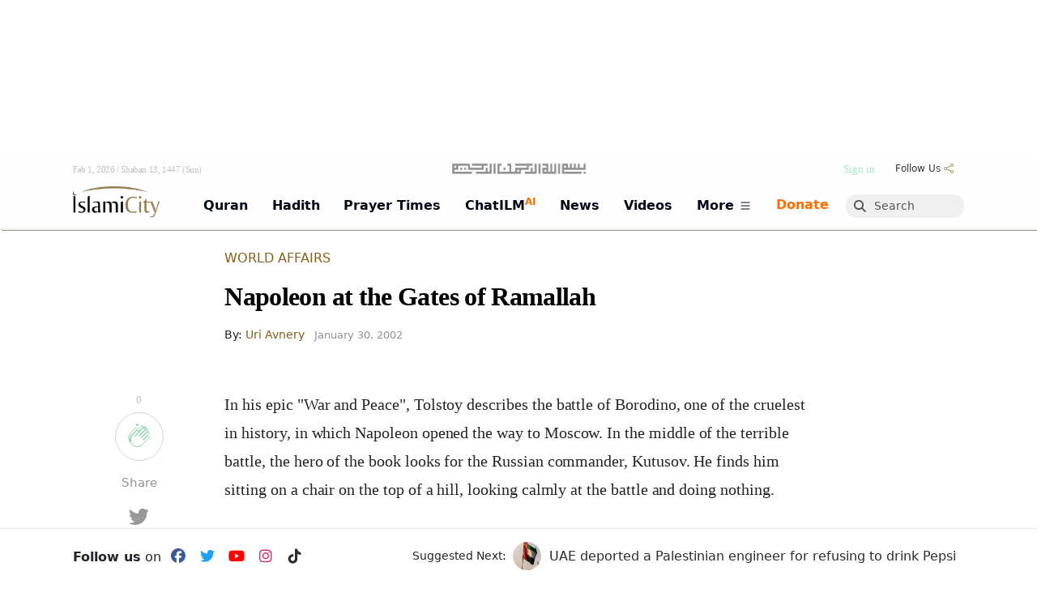

--- FILE ---
content_type: text/html; charset=utf-8
request_url: https://www.google.com/recaptcha/api2/aframe
body_size: -104
content:
<!DOCTYPE HTML><html><head><meta http-equiv="content-type" content="text/html; charset=UTF-8"></head><body><script nonce="YpbteD6kfQFGSadXHidEkA">/** Anti-fraud and anti-abuse applications only. See google.com/recaptcha */ try{var clients={'sodar':'https://pagead2.googlesyndication.com/pagead/sodar?'};window.addEventListener("message",function(a){try{if(a.source===window.parent){var b=JSON.parse(a.data);var c=clients[b['id']];if(c){var d=document.createElement('img');d.src=c+b['params']+'&rc='+(localStorage.getItem("rc::a")?sessionStorage.getItem("rc::b"):"");window.document.body.appendChild(d);sessionStorage.setItem("rc::e",parseInt(sessionStorage.getItem("rc::e")||0)+1);localStorage.setItem("rc::h",'1769915254288');}}}catch(b){}});window.parent.postMessage("_grecaptcha_ready", "*");}catch(b){}</script></body></html>

--- FILE ---
content_type: text/css
request_url: https://www.islamicity.org/_ic3/templates/mundana-x/theme.css?ver=1752535565
body_size: 17055
content:
/* =WordPress Core
-------------------------------------------------------------- */
.alignnone {
  margin: 0;
}

.aligncenter,
div.aligncenter {
  display: block;
  margin: 5px auto 5px auto;
  text-align: center;
}

.alignright {
  float: right;
  margin: 5px 0 20px 20px;
}

.alignleft {
  float: left;
  margin: 5px 20px 20px 0;
}

a img.alignright {
  float: right;
  margin: 5px 0 20px 20px;
}

a img.alignnone {
  margin: 5px 20px 20px 0;
}

a img.alignleft {
  float: left;
  margin: 5px 20px 20px 0;
}

a img.aligncenter {
  display: block;
  margin-left: auto;
  margin-right: auto;
}

.wp-caption.alignleft {
  margin: 5px 20px 20px 0;
}

.wp-caption.alignright {
  margin: 5px 0 20px 20px;
}

.wp-caption img {
  border: 0 none;
  height: auto;
  margin: 0;
  max-width: 98.5%;
  padding: 0;
  width: auto;
}

.wp-caption p.wp-caption-text {
  font-size: 11px;
  line-height: 17px;
  margin: 0;
  padding: 0 4px 5px;
}

.wp-block-image figcaption {
  margin-top: 0.5em;
  margin-bottom: 0.5em;
}

.avatar {
  border-radius: 50%;
  border: 2px solid #9ee4c7;
  padding: 3px;
}

.wp-block-button__link {
  line-height: 1;
  color: #fff;
  font-size: 16px;
}

.is-style-squared .wp-block-button__link {
  border-radius: 3px;
}

/* Text meant only for screen readers. */
.screen-reader-text {
  clip: rect(1px, 1px, 1px, 1px);
  position: absolute !important;
  height: 1px;
  width: 1px;
  overflow: hidden;
}

.screen-reader-text:focus {
  background-color: #f1f1f1;
  border-radius: 3px;
  box-shadow: 0 0 2px 2px rgba(0, 0, 0, 0.6);
  clip: auto !important;
  color: #21759b;
  display: block;
  font-size: 14px;
  font-size: 0.875rem;
  font-weight: bold;
  height: auto;
  left: 5px;
  line-height: normal;
  padding: 15px 23px 14px;
  text-decoration: none;
  top: 5px;
  width: auto;
  z-index: 100000;
  /* Above WP toolbar. */
}

.has-drop-cap:not(:focus):first-letter {
  float: left;
  font-size: 4em;
  line-height: 0.68;
  font-weight: 400;
  margin: 0.05em 0.1em 0 0;
  text-transform: uppercase;
  font-style: normal;
  border-left: 2px solid #03a87c;
  border-top: 2px solid #03a87c;
  padding: 10px 2px 10px 5px;
}

p.has-drop-cap {
  word-break: break-word;
}

.size-auto,
.size-full,
.size-large,
.size-medium,
.size-thumbnail,
.wows-post img,
.wows-page img {
  max-width: 100%;
  height: auto;
}

.alignfull {
  width: 100vw;
  max-width: 100vw;
  margin-left: calc(50% - 50vw);
}

@media all and (min-width: 768px) {
  .alignwide {
    max-width: 1000%;
    margin-right: calc(25% - 25vw);
    margin-left: calc(25% - 25vw);
    width: auto;
  }
}
.alignwide,
.aligncenter,
.wp-block-embed {
  text-align: center;
}

.alignfull,
.alignwide {
  z-index: 1021;
  position: relative;
  justify-content: center;
  background-color: var(--body-bg-color);
}

.wp-block-embed-twitter {
  margin-left: auto;
  margin-right: auto;
}

.wp-block-quote,
.wp-block-quote.is-large,
.wp-block-quote.is-style-large,
blockquote {
  border-left-style: solid;
  border-left-width: 4px;
  padding-left: 2rem;
  margin-left: 2rem;
  font-style: italic;
}

.wp-block-pullquote {
  padding: 1em 0 0.5em;
  margin: 4rem 0 6rem;
  border-top-width: 5px;
  border-bottom-width: 5px;
  border-top-style: solid;
  border-bottom-style: solid;
  font-style: italic;
}

blockquote cite {
  font-size: 0.9em;
  color: var(--text-muted);
  font-style: normal;
  text-transform: uppercase;
}

.wp-block-separator {
  margin-top: 2.5rem;
  margin-bottom: 2.5rem;
  border: 0;
}

.wp-block-cover__inner-container {
  line-height: 1.2;
}

.wp-block-group__inner-container > * {
  margin-bottom: 1rem;
}

.has-large-font-size {
  line-height: 1.3;
}

/* Separator
--------------------------------------------- */
.wp-block-separator:not(.is-style-dots) {
  border: 0;
  height: 1px;
}
.wp-block-separator:not(.is-style-wide):not(.is-style-dots) {
  width: 100%;
  height: 4px;
  background: transparent;
}
.wp-block-separator:not(.is-style-wide):not(.is-style-dots)::before {
  content: "";
  display: block;
  height: 4px;
  width: 40px;
  background: inherit;
}
.wp-block-separator.is-style-dots:before {
  font-size: 30px;
  letter-spacing: 12px;
  padding-left: 12px;
}

.gallery {
  text-align: center;
  margin-left: -10px;
  margin-right: -10px;
}

@media (min-width: 768px) {
  .gallery-columns-1 {
    display: grid;
    grid-template-columns: 1fr;
    -moz-column-gap: 10px;
         column-gap: 10px;
    row-gap: 10px;
  }
  .gallery-columns-2 {
    display: grid;
    grid-template-columns: repeat(2, 1fr);
    -moz-column-gap: 10px;
         column-gap: 10px;
    row-gap: 10px;
  }
  .gallery-columns-3 {
    display: grid;
    grid-template-columns: repeat(3, 1fr);
    -moz-column-gap: 10px;
         column-gap: 10px;
    row-gap: 10px;
  }
  .gallery-columns-4 {
    display: grid;
    grid-template-columns: repeat(4, 1fr);
    -moz-column-gap: 10px;
         column-gap: 10px;
    row-gap: 10px;
  }
  .gallery-columns-5 {
    display: grid;
    grid-template-columns: repeat(5, 1fr);
    -moz-column-gap: 10px;
         column-gap: 10px;
    row-gap: 10px;
  }
  .gallery-columns-6 {
    display: grid;
    grid-template-columns: repeat(6, 1fr);
    -moz-column-gap: 10px;
         column-gap: 10px;
    row-gap: 10px;
  }
  .gallery-columns-7 {
    display: grid;
    grid-template-columns: repeat(7, 1fr);
    -moz-column-gap: 10px;
         column-gap: 10px;
    row-gap: 10px;
  }
  .gallery-columns-8 {
    display: grid;
    grid-template-columns: repeat(8, 1fr);
    -moz-column-gap: 10px;
         column-gap: 10px;
    row-gap: 10px;
  }
  .gallery-columns-9 {
    display: grid;
    grid-template-columns: repeat(9, 1fr);
    -moz-column-gap: 10px;
         column-gap: 10px;
    row-gap: 10px;
  }
}
.gallery:after {
  clear: both;
  content: "";
  display: table;
  position: relative;
}

.bg-light {
  background: #F2F2F2 !important;
}

.sr-only {
  position: absolute;
  width: 1px;
  height: 1px;
  padding: 0;
  margin: -1px;
  overflow: hidden;
  clip: rect(0, 0, 0, 0);
  border: 0;
}

.sr-only-focusable:active,
.sr-only-focusable:focus {
  position: static;
  width: auto;
  height: auto;
  margin: 0;
  overflow: visible;
  clip: auto;
}

body {
  overflow-x: hidden;
}

.h1,
h1 {
  font-size: 2em;
}

.h2,
h2 {
  font-size: 1.8em;
}

.h3,
h3 {
  font-size: 1.6em;
}

.h4,
h4 {
  font-size: 1.5em;
}

.h5,
h5 {
  font-size: 1.3em;
}

.h6,
h6 {
  font-size: 1.25em;
}

.h7,
h7 {
  display: inline-block;
  line-height: 1.4;
}

.text-dark {
  color: #2b2b2b !important;
}

.mb-30 {
  margin-bottom: 30px;
}

.site-content {
  padding-top: 30px;
  margin-top: 20px;
  transition: all 0.4s;
  min-height: 400px;
}

.max1140 {
  max-width: 1140px;
}

.imgfullcover {
  height: 100%;
  width: 100%;
  -o-object-fit: cover;
     object-fit: cover;
  -o-object-position: top;
     object-position: top;
}

@media (min-width: 1920px) {
  .max1140 {
    max-width: 1300px;
  }
}
img {
  max-width: 100%;
  height: auto;
}

embed,
figure,
iframe {
  max-width: 100%;
}

.tofront {
  position: relative;
  z-index: 1;
}


.c-pointer:hover {
  cursor: pointer;
}

.z-index-1 {
  z-index: 1;
}

.text-muted {
  color: rgba(0, 0, 0, 0.59) !important;
}

.small,
small {
  font-size: 90%;
}

.h-150 {
  height: 150px;
}

.h-133 {
  height: 133px;
}

.h-104 {
  height: 104px;
}

.h-200 {
  height: 200px;
}

.h-250 {
  height: 250px;
}

.h-300 {
  height: 300px;
}

.h-500 {
  height: 500px;
}

.h-78 {
  height: 78px;
}

.h-84 {
  height: 84px;
}

.smaller {
  font-size: 14px;
}

.tooltip-inner {
  font-size: 12px;
}

@media (max-width: 767.98px) { /*was991.98*/
  .display-3 {
    font-size: 2rem; 
  }
  .pt-claps-applause {
    margin-left: -5px;
  }
}
@media (max-width: 767.98px) {
  .display-3 {
    font-size: 2rem;
  }
}
@media (max-width: 1280px) {
  .container, .container-fluid, .container-lg, .container-md, .container-sm, .container-xl, .container-xxl {
    --bs-gutter-x: 2.5rem;
  }
}
.bglight {
  background-color: #e8f3ec;
}

.sticky-sidebar-offset {
  top: 101.80px;
}

.sticky-sidebar-offset-menu.authorbkg {
  top: 45px;
}

.sticky-sidebar-offset-menu.authorbkg img {
  height: 100%;
  min-height: 550px;
  width: 100%;
  -o-object-fit: cover;
  object-fit: cover;
}

.admin-bar .sticky-sidebar-offset-menu.authorbkg {
  top: 80px;
}

.admin-bar .sticky-sidebar-offset {
  top: 110px;
}

.row.gap-y > .col,
.row.gap-y > [class*=col-] {
  padding-top: 15px;
  padding-bottom: 15px;
}

.mt-neg5 {
  margin-top: -5rem;
}

.ml-neg5 {
  margin-left: -5rem;
}



*/ added by Amr 3/9/3035
.mt-5 {
margin-top: 1.7rem !important;
}
.mt-4 {
margin-top: 0.9rem !important;
}



@media (min-width: 768px) {
  .h-md-100-v {
    height: 100vh;
  }
  .h-md-100 {
    height: 100vh;
  }
}
@media (min-width: 1200px) and (max-width: 1919.98px) {
  .h-xl-300 {
    height: 300px;
  }
  .h-max-380 {
    max-height: 380px;
  }
}
.btn-round {
  border-radius: 30px !important;
}

.btn {
  padding: 0.35rem 1.2rem;
  font-size: 1rem;
  line-height: 1.6;
  border-radius: 0.25rem;
  position: relative;
}

.btn:focus,
.btn:hover {
  outline: 0 !important;
}

.btn .badge {
  position: absolute;
  top: -0.625rem;
  right: -0.3125rem;
}

.btn-group-lg > .btn,
.btn-lg {
  padding: 0.65rem 2rem;
  font-size: 1.15rem;
  line-height: 1.5;
  border-radius: 0.3rem;
}

.btn-group-sm > .btn,
.btn-sm {
  padding: 0.25rem 1rem;
  font-size: 0.875rem;
  line-height: 1.5;
  border-radius: 0.2rem;
}

.btn-link:focus,
.btn-link:hover {
  box-shadow: none;
}

.btn-link.btn-primary {
  color: #03a87c;
  border-color: transparent;
}

.btn-link.btn-secondary {
  color: #7832e2;
  border-color: transparent;
}

.btn-link.btn-success {
  color: #03a87c;
  border-color: transparent;
}

.btn-link.btn-info {
  color: #09ebaf;
  border-color: transparent;
}

.btn-link.btn-warning {
  color: #ffde03;
  border-color: transparent;
}

.btn-link.btn-danger {
  color: #ea2f65;
  border-color: transparent;
}

.btn-link.btn-light {
  color: #f8f9fa;
  border-color: transparent;
}

.btn-link.btn-dark {
  color: #212529;
  border-color: transparent;
}

.btn-link.btn-white {
  color: #fff;
  border-color: transparent;
}

.btn-link.btn-purple {
  color: #ad6edd;
  border-color: transparent;
}

.btn-link.btn-salmon {
  color: #ff977a;
  border-color: transparent;
}

.btn-link.btn-cyan {
  color: #35bdff;
  border-color: transparent;
}

.btn-link.btn-gray {
  color: #ced4da;
  border-color: transparent;
}

.btn-link.btn-indigo {
  color: #502c6c;
  border-color: transparent;
}

.btn-link.btn-orange {
  color: #fbb500;
  border-color: transparent;
}

.btn-link.btn-lightblue {
  color: #e8f3ec;
  border-color: transparent;
}

.btn-link.btn-fbblue {
  color: #3b5999;
  border-color: transparent;
}

.btn-link.btn-twblue {
  color: #1da1f2;
  border-color: transparent;
}

.btn-link.btn-youtubered {
  color: red;
  border-color: transparent;
}

.btn-link.btn-linkedinblue {
  color: #0077b5;
  border-color: transparent;
}

.btn-link.btn-pinterestred {
  color: #bd081b;
  border-color: transparent;
}

.btn-link.btn-insta {
  color: rgb(212, 31, 100);
  border-color: transparent;
}

.btn-white {
  background-color: #fff;
}

.input-round {
  border-radius: 30px !important;
}

.input-group.input-round input:first-child {
  border-radius: 30px 0 0 30px;
}

.input-group.input-round input:last-child {
  border-radius: 0 30px 30px 0;
}

.mediumnavigation {
  padding: 1rem 0;
  background-color: #fff;
  z-index: 1024;
  transition: all 0.1s;
  font-weight: 400;
}

@media (max-width: 767.98px) { /*was991.98*/
  .mediumnavigation li {
    border-bottom: 1px solid rgba(0, 0, 0, 0.1);
    width: 100%;
  }
}
@media (min-width: 767.98px) { /*was 992*/
  .mediumnavigation .highlight .nav-link {
    border: 1px solid rgba(0, 0, 0, 0.5);
    padding: 0.3rem 0.8rem;
    border-radius: 3px;
    margin-left: 1rem;
  }
  .mediumnavigation .highlight .nav-link:hover {
    background: #03a87c;
    color: #fff !important;
  }
}
@media (max-width: 767.98px) { /*was991.98*/
  .mediumnavigation .highlight .nav-link {
    border: 0;
  }
}
.mediumnavigation.nav-up {
  padding: 0.5rem 0;
}

.navbar-dark .highlight .nav-link {
  color: rgba(255, 255, 255, 0.85) !important;
  border: 1px solid rgba(255, 255, 255, 0.85);
}

.navbar-dark .highlight .nav-link:hover {
  color: #fff !important;
  background: 0 0 !important;
}

.navbar-dark #bs4navbartop .search-form .form-group i.form-control-feedback,
.navbar-dark #bs4navbartop .search-form .form-group input.form-control,
.navbar-dark #bs4navbartop .search-form .form-group input.form-control::-webkit-input-placeholder {
  color: rgba(255, 255, 255, 0.85);
}

.navbar-dark #bs4navbartop .search-form .form-group.hover,
.navbar-dark #bs4navbartop .search-form .form-group:hover {
  border: 1px solid rgba(255, 255, 255, 0.85) !important;
}

.activenav {
  padding: 0;
  background: #fff;
  box-shadow: 0 2px 2px -2px rgba(0, 0, 0, 0.13) !important;
}

.activenav .navbar-brand {
  display: none;
}

@media (min-width: 767.98px) { /*was 992*/
  .nav-up {
    box-shadow: 0 1px 0px 0px rgba(0, 0, 0, 0.05);
  }
  .nav-up .brandrow {
    opacity: 0;
  }
}
.nav-link {
  text-transform: capitalize;
  font-size: 0.94rem;
}

@media (min-width: 767.98px) { /*was 992*/
  .nav-link {
    text-transform: uppercase;
    padding: 0.8rem 1rem;
  }
}
.navbar-brand {
  margin-right: 2rem;
  font-size: 1.75rem;
  padding-top: 0;
  padding-bottom: 0;
  font-family: Georgia;
}

.dropdown-item,
.nav-link {
  font-size: 0.96rem;
  letter-spacing: 0.1px;
  text-transform: uppercase;
}

.dropdown-item {
  font-weight: 400;
  text-transform: none !important;
}

.dropdown-menu {
  padding: 0;
  border: 0;
  text-transform: none;
}

@media (max-width: 767.98px) { /*was991.98*/
  .dropdown-menu {
    background-color: transparent;
  }
  .dropdown-menu a {
    border-bottom: 1px solid rgba(0, 0, 0, 0.1);
    width: 100%;
  }
  .dropdown-menu a:last-child {
    border-bottom: 0;
  }
  .dropdown-menu a {
    padding: 0.6rem;
    margin-left: 5px;
  }
}
@media (min-width: 767.98px) { /*was 992*/
  .dropdown-menu {
    box-shadow: 0 0.125rem 0.25rem rgba(0, 0, 0, 0.075);
  }
  .dropdown-item {
    padding: 0.5rem 1.5rem !important;
  }
  .dropdown-item.active,
  .dropdown-item:active,
  .dropdown-item:hover {
    color: inherit;
    text-decoration: none;
    background-color: inherit;
  }
  .dropdown-item:hover {
    opacity: 0.8;
  }
}
@media (min-width: 768px) {
  /*  ##mhk cancelling this removes the meaningless triangle on the listen ictunes, listen quran pop over.. 
  .dropdown-menu:before {
    content: "";
    top: -8px;
    position: absolute;
    left: 50px;
    border-top: 16px solid #fff;
    border-left: 16px solid #fff;
    transform: rotate(45deg);
  }
  */
  .dropdown-toggle::after {
    border: none !important;
    font: normal normal normal 14px/1 FontAwesome;
    content: "\f107" !important;
    /* the desired FontAwesome icon */
    vertical-align: 0;
    /* to center vertically */
    margin-left: 5px;
  }
}
@media (max-width: 767.98px) { /*was991.98*/
  .navbar-dark .dropdown-item {
    color: rgba(255, 255, 255, 0.8);
  }
  .navbar-dark .highlight .nav-link {
    border: 0;
  }
}
.dropdown-item:focus,
.dropdown-item:hover {
  background-color: #fff;
  border-radius: 3.5px;
}

.navbar-light .navbar-brand {
  color: unset;
}

.navbar-light .navbar-brand:focus,
.navbar-light .navbar-brand:hover {
  color: rgba(0, 0, 0, 0.9);
}

.navbar-light .navbar-nav .nav-link:focus,
.navbar-light .navbar-nav .nav-link:hover {
  color: rgba(0, 0, 0, 0.9);
}

.navbar-light .navbar-nav .nav-link.disabled {
  color: rgba(0, 0, 0, 0.3);
}

.navbar-light .navbar-nav .active > .nav-link,
.navbar-light .navbar-nav .nav-link.active,
.navbar-light .navbar-nav .nav-link.show,
.navbar-light .navbar-nav .show > .nav-link {
  color: rgba(0, 0, 0, 0.9);
}

.navbar-light .navbar-toggler {
  color: rgba(0, 0, 0, 0.5);
  border-color: transparent;
}

.navbar-light .navbar-toggler-icon {
  background-image: url("data:image/svg+xml,%3csvg viewBox='0 0 30 30' xmlns='http://www.w3.org/2000/svg'%3e%3cpath stroke='rgba(0,0,0,0.5)' stroke-width='2' stroke-linecap='round' stroke-miterlimit='10' d='M4 7h22M4 15h22M4 23h22'/%3e%3c/svg%3e");
}

.navbar-light .navbar-text {
  color: rgba(0, 0, 0, 0.5);
}

.navbar-light .navbar-text a {
  color: rgba(0, 0, 0, 0.9);
}

.navbar-light .navbar-text a:focus,
.navbar-light .navbar-text a:hover {
  color: rgba(0, 0, 0, 0.9);
}

#bs4navbartop .nav-link {
  text-transform: none;
  padding-right: 0.7rem;
  padding-left: 0.7rem;
}

.navbar-toggler > .menuclose {
  display: inline-block;
  width: 1.5em;
  height: 1.5em;
  vertical-align: middle;
  line-height: 1.5em;
}

.navbar-toggler.collapsed > .menuclose,
.navbar-toggler:not(.collapsed) > .navbar-toggler-icon {
  display: none;
}

#bs4navbar .navbar-nav li:first-child a {
  padding-left: 0;
}

#bs4navbar .navbar-nav li:last-child a {
  padding-right: 0;
}

#bs4navbartop .search-form .form-group {
  position: relative;
  float: right !important;
  transition: all 0.35s, border-radius 0s;
  width: 32px;
  height: 32px;
  background-color: transparent;
  box-shadow: none;
  border-radius: 25px;
  border: 1px solid transparent;
  margin-bottom: 0;
}

#bs4navbartop .search-form .form-group input.form-control {
  padding-right: 20px;
  border: 0 none;
  background: 0 0;
  box-shadow: none;
  display: block;
  font-size: 0.9rem;
  padding-bottom: 15px;
}

#bs4navbartop .search-form .form-group input.form-control::-webkit-input-placeholder {
  display: none;
}

#bs4navbartop .search-form .form-group input.form-control:-moz-placeholder {
  display: none;
}

#bs4navbartop .search-form .form-group input.form-control::-moz-placeholder {
  display: none;
}

#bs4navbartop .search-form .form-group input.form-control:-ms-input-placeholder {
  display: none;
}

#bs4navbartop .search-form .form-group.hover,
#bs4navbartop .search-form .form-group:hover {
  width: 100%;
  border-radius: 30px;
  border: 1px solid rgba(0, 0, 0, 0.1);
}

@media (max-width: 767.98px) { /*was991.98*/
  #bs4navbartop .search-form .form-group {
    width: 100%;
    border-radius: 30px;
    border: 1px solid rgba(0, 0, 0, 0.1);
    margin-top: 20px;
    margin-bottom: 20px;
  }
}
#bs4navbartop .search-form .form-group i.form-control-feedback {
  position: absolute;
  top: -2px;
  right: -2px;
  z-index: 2;
  display: block;
  width: 34px;
  height: 34px;
  line-height: 34px;
  text-align: center;
  left: initial;
  font-size: 14px;
}

.title-xxl {
  font-size: 11rem;
  line-height: 1;
}

.title-xxl small {
  opacity: 0.2;
  font-size: 50%;
  margin-left: 5px;
}

.jumbotron {
  background-size: cover;
  padding: 7rem 1rem;
}

.bgcover {
  background-size: cover;
  background-repeat: no-repeat;
  background-position: center;
}

.textbig {
  font-size: 1.1em;
}

@media (min-width: 767.98px) { /*was 992*/
  .jumbotron-lg-withnav {
    margin-top: 69.75px;
  }
  .jumbotron-lg {
    padding: 10rem 0;
  }
  .jumbotron-xl {
    padding: 15rem 0;
  }
  .jumbotron-xl {
    min-height: 100vh;
  }
  .bottom-align-text-absolute {
    position: absolute;
    bottom: 30px;
    margin: auto;
    left: 0;
    right: 0;
  }
}
.bg-black {
  background-color: #000;
}

.overlay {
  position: relative;
}

.overlay .container {
  position: relative;
}

.overlay:before {
  content: "";
  display: block;
  height: 100%;
  left: 0;
  top: 0;
  position: absolute;
  width: 100%;
}

.overlay-black:before {
  background-color: rgba(0, 0, 0, 0.5);
}

.overlay-blue:before {
  background-color: rgba(23, 29, 90, 0.5);
}

.overlay-red:before {
  background: linear-gradient(0deg, rgba(44, 44, 44, 0.2), rgba(224, 23, 3, 0.6));
}

.overlay-blue:before {
  background-color: rgba(23, 29, 90, 0.5);
}

.removetoppadding {
  margin-top: -30px;
}

.homelatest.removetoppadding {
  margin-top: -100px;
}

@media (max-width: 767.98px) { /*was991.98*/
  .homelatest.removetoppadding {
    /*margin-top: -30px;*/ /*cancelled */
  }
}



.posts-highlight-right img {
  width: 100px !important;
  height: auto !important;
}

.introjumbo {
  overflow: hidden;
}

.introjumbo .pt-4rem {
  padding-top: 4rem;
}

.introjumbo .pb-4rem {
  padding-bottom: 4rem;
}

.introjumbo .lead {
  line-height: 1.1;
  font-size: 1.24em;
  opacity: 0.8;
}

.introjumbo .btn {
  vertical-align: unset;
  display: unset;
  padding: 5px 20px;
  color: #fff;
  font-size: 1em;
  display: inline-block;
  background: #111;
  transition: linear 0.2s;
}
.introjumbo .btn:hover {
  padding: 5px 22px;
  transition: linear 0.2s;
}

.introjumbo .btn:focus,
.introjumbo .btn:hover {
  outline: 0;
}

.introjumbo h1 {
  font-size: 2.6rem;
  line-height: 1.15;
}

.bottompagination .pagination,
.bottompagination span.navigation {
  display: block;
  font-size: 0.93rem;
  padding: 15px 0;
  text-align: center;
  margin-bottom: 0;
  margin-top: 20px;
  color: #292929;
  border-top: 1px solid #e8f3ec;
  border-radius: 0;
}

.bottompagination span.navigation a {
  color: #999;
}

.bottompagination .pagination .page-numbers,
.bottompagination span.navigation li {
  display: inline-block;
  list-style: none;
  margin: 0 2px;
  padding: 0 20px;
  border-radius: 2px;
  font-size: 14px;
  position: relative;
  color: #999;
}

.bottompagination .pagination .page-numbers.current,
.bottompagination span.navigation li a.active {
  color: #111;
  font-weight: 700;
}

.bottompagination .pagination .page-numbers.current:after,
.bottompagination span.navigation li a.active:after {
  content: "";
  background-color: #111;
  height: 1px;
  position: absolute;
  top: -17px;
  left: 0;
  right: 0;
}

li.disabled {
  cursor: not-allowed;
}

li.disabled a {
  pointer-events: none;
}

.pointerup {
  margin-bottom: -36px;
  margin-left: 49%;
  font-size: 30px;
}

.pointerup i.fa {
  color: #eaeaea;
}

.bottompagination span.navigation i {
  display: inline-block;
}

.bg-primary {
  fill: #03a87c !important;
}

.bg-secondary {
  fill: #7832e2 !important;
}

.bg-success {
  fill: #03a87c !important;
}

.bg-info {
  fill: #09ebaf !important;
}

.bg-warning {
  fill: #ffde03 !important;
}

.bg-danger {
  fill: #ea2f65 !important;
}

.bg-light {
  fill: #f8f9fa !important;
}

.bg-dark {
  fill: #212529 !important;
}

.bg-white {
  fill: #fff !important;
}

.bg-purple {
  fill: #ad6edd !important;
}

.bg-salmon {
  fill: #ff977a !important;
}

.bg-cyan {
  fill: #35bdff !important;
}

.bg-gray {
  fill: #ced4da !important;
}

.bg-indigo {
  fill: #502c6c !important;
}

.bg-orange {
  fill: #fbb500 !important;
}

.bg-lightblue {
  fill: #e8f3ec !important;
}

.bg-fbblue {
  fill: #3b5999 !important;
}

.bg-twblue {
  fill: #1da1f2 !important;
}

.bg-youtubered {
  fill: red !important;
}

.bg-linkedinblue {
  fill: #0077b5 !important;
}

.bg-pinterestred {
  fill: #bd081b !important;
}

.bg-insta {
  fill: #be15b6 !important;
}

.listrecent .card {
  background: #fff;
}

.card {
  background: 0 0;
}

.card .date {
  position: absolute;
  top: 20px;
  right: 20px;
  z-index: 1;
  background: #ea2f65;
  width: 55px;
  height: 55px;
  padding: 12.5px 0;
  border-radius: 100%;
  color: #fff;
  font-weight: 700;
  text-align: center;
  -webkti-box-sizing: border-box;
  box-sizing: border-box;
}

.card .date .day {
  font-size: 16px;
  line-height: 1;
}

.card .date .month {
  font-size: 11px;
  text-transform: uppercase;
}

.card a:hover {
  text-decoration: none;
  color: #03a87c;
}

.card-pricing .card ul li {
  margin-bottom: 1.5rem;
}

.cardwithshadow {
  box-shadow: 0 1px 7px rgba(0, 0, 0, 0.05);
}

.iconbox {
  border: 1px solid;
  text-align: center;
  display: inline-block;
}

.iconbox.iconsmall {
  width: 40px;
  height: 40px;
  line-height: 40px;
  font-size: 1rem;
}

.iconbox.iconmedium {
  width: 60px;
  height: 60px;
  line-height: 60px;
  font-size: 1.8rem;
}

.iconbox.iconlarge {
  width: 80px;
  height: 80px;
  line-height: 80px;
  font-size: 2.2rem;
}

.text-fbblue {
  color: #3b5999 !important;
}

.text-twblue {
  color: #1da1f2 !important;
}

.text-youtubered {
  color: red !important;
}

.text-pinterestred {
  color: #bd081b !important;
}

.text-linkedinblue {
  color: #0077b5 !important;
}

.text-insta {
  color: #ce2d7c !important;
}

a.text-twblue:focus,
a.text-twblue:hover {
  color: #0b76b8 !important;
}

.alert-primary {
  color: #fff;
  background-color: #03a87c;
  border-color: #03a87c;
}

.alert-primary hr {
  border-top-color: #038f6a;
}

.alert-primary .alert-link {
  color: #e6e6e6;
}

.alert-secondary {
  color: #fff;
  background-color: #7832e2;
  border-color: #7832e2;
}

.alert-secondary hr {
  border-top-color: #6a1fdb;
}

.alert-secondary .alert-link {
  color: #e6e6e6;
}

.alert-success {
  color: #fff;
  background-color: #03a87c;
  border-color: #03a87c;
}

.alert-success hr {
  border-top-color: #038f6a;
}

.alert-success .alert-link {
  color: #e6e6e6;
}

.alert-info {
  color: #fff;
  background-color: #09ebaf;
  border-color: #09ebaf;
}

.alert-info hr {
  border-top-color: #08d29d;
}

.alert-info .alert-link {
  color: #e6e6e6;
}

.alert-warning {
  color: #fff;
  background-color: #ffde03;
  border-color: #ffde03;
}

.alert-warning hr {
  border-top-color: #e9ca00;
}

.alert-warning .alert-link {
  color: #e6e6e6;
}

.alert-danger {
  color: #fff;
  background-color: #ea2f65;
  border-color: #ea2f65;
}

.alert-danger hr {
  border-top-color: #e81854;
}

.alert-danger .alert-link {
  color: #e6e6e6;
}

.alert-light {
  color: #fff;
  background-color: #f8f9fa;
  border-color: #f8f9fa;
}

.alert-light hr {
  border-top-color: #e9ecef;
}

.alert-light .alert-link {
  color: #e6e6e6;
}

.alert-dark {
  color: #fff;
  background-color: #212529;
  border-color: #212529;
}

.alert-dark hr {
  border-top-color: #16181b;
}

.alert-dark .alert-link {
  color: #e6e6e6;
}

.alert-white {
  color: #fff;
  background-color: #fff;
  border-color: #fff;
}

.alert-white hr {
  border-top-color: #f2f2f2;
}

.alert-white .alert-link {
  color: #e6e6e6;
}

.alert-purple {
  color: #fff;
  background-color: #ad6edd;
  border-color: #ad6edd;
}

.alert-purple hr {
  border-top-color: #a159d8;
}

.alert-purple .alert-link {
  color: #e6e6e6;
}

.alert-salmon {
  color: #fff;
  background-color: #ff977a;
  border-color: #ff977a;
}

.alert-salmon hr {
  border-top-color: #ff8361;
}

.alert-salmon .alert-link {
  color: #e6e6e6;
}

.alert-cyan {
  color: #fff;
  background-color: #35bdff;
  border-color: #35bdff;
}

.alert-cyan hr {
  border-top-color: #1cb5ff;
}

.alert-cyan .alert-link {
  color: #e6e6e6;
}

.alert-gray {
  color: #fff;
  background-color: #ced4da;
  border-color: #ced4da;
}

.alert-gray hr {
  border-top-color: #bfc7cf;
}

.alert-gray .alert-link {
  color: #e6e6e6;
}

.alert-indigo {
  color: #fff;
  background-color: #502c6c;
  border-color: #502c6c;
}

.alert-indigo hr {
  border-top-color: #43255a;
}

.alert-indigo .alert-link {
  color: #e6e6e6;
}

.alert-orange {
  color: #fff;
  background-color: #fbb500;
  border-color: #fbb500;
}

.alert-orange hr {
  border-top-color: #e2a300;
}

.alert-orange .alert-link {
  color: #e6e6e6;
}

.alert-lightblue {
  color: #fff;
  background-color: #e8f3ec;
  border-color: #e8f3ec;
}

.alert-lightblue hr {
  border-top-color: #d7eade;
}

.alert-lightblue .alert-link {
  color: #e6e6e6;
}

.alert-fbblue {
  color: #fff;
  background-color: #3b5999;
  border-color: #3b5999;
}

.alert-fbblue hr {
  border-top-color: #344e87;
}

.alert-fbblue .alert-link {
  color: #e6e6e6;
}

.alert-twblue {
  color: #fff;
  background-color: #1da1f2;
  border-color: #1da1f2;
}

.alert-twblue hr {
  border-top-color: #0d95e8;
}

.alert-twblue .alert-link {
  color: #e6e6e6;
}

.alert-youtubered {
  color: #fff;
  background-color: red;
  border-color: red;
}

.alert-youtubered hr {
  border-top-color: #e60000;
}

.alert-youtubered .alert-link {
  color: #e6e6e6;
}

.alert-linkedinblue {
  color: #fff;
  background-color: #0077b5;
  border-color: #0077b5;
}

.alert-linkedinblue hr {
  border-top-color: #00669c;
}

.alert-linkedinblue .alert-link {
  color: #e6e6e6;
}

.alert-pinterestred {
  color: #fff;
  background-color: #bd081b;
  border-color: #bd081b;
}

.alert-pinterestred hr {
  border-top-color: #a50718;
}

.alert-pinterestred .alert-link {
  color: #e6e6e6;
}

ul.list-unstyled li {
  margin-bottom: 0.3rem;
}

ol.list-featured {
  counter-reset: my-awesome-counter;
  list-style: none;
  padding-left: 0;
}

ol.list-featured li {
  counter-increment: my-awesome-counter;
  display: flex;
  font-size: 0.85rem;
  margin-bottom: 0.4rem;
}

ol.list-featured li:before {
  content: "0" counter(my-awesome-counter);
  /*content: counter(my-awesome-counter);*/
  font-weight: 400;
  font-size: 2rem;
  margin-right: 0.7rem;
  margin-top: -0.5rem;
  opacity: 0.15;
  line-height: 1;
  font-style: italic;
  font-family: Georgia;
  color: #0a0a0a;
}

@media (min-width: 768px) {
  .loginarea {
    z-index: 1111;
  }
}
.loved-item h6 {
  font-size: 1.44em;
  line-height: 1.3;
}

pre {
  font-size: 14px;
  background: #f8f9fa;
  line-height: 1.5;
  padding: 5px;
  color: #6c757d;
}

.listrelated .h5 {
  line-height: 1.3;
}

.article-headline {
  font-size: 3.3rem;
  line-height: 1.15;
}

.posts-highlight-right .h6 {
  font-size: 1.1em;
}

.featured-image {
  width: 100%;
}

.postbox h2 a,
.post_box_style3 h2 a,
.postbox_style2_right h2 a,
.postbox_style2 h2 a,
.loved-item h6 a,
.introjumbo h1 a,
.card-body h2 a,
.articleheader-category a {
  position: relative;
  padding-bottom: 5px;
  background: linear-gradient(to right, #333 0%, #333 98%);
  background-size: 0px 1px;
  background-repeat: no-repeat;
  background-position: left 85%;
}

.postbox:hover h2 a:hover,
.post_box_style3 h2 a:hover,
.postbox_style2_right h2 a:hover,
.postbox_style2 h2 a:hover,
.loved-item h6 a:hover,
.introjumbo h1 a:hover,
.card-body h2 a:hover,
.articleheader-category a:hover {
  background-size: 100% 1px;
}

.postbox .excerpt {
  color: rgba(0, 0, 0, 0.59);
}

.postbox p {
  margin-bottom: 0.7rem !important;
}

.postbox h2 {
  font-size: 1.5em;
  letter-spacing: 0;
  line-height: 1.3;
  margin-top: 0 !important;
}

.postbox_style2 h2,
.postbox_style2_right h2 {
  position: relative;
  font-size: 1.55em;
  line-height: 1.3;
}

.post_box_style3 img,
.card .wp-post-image,
.postbox img,
.postbox_style2 img,
.postbox_style2_right img,
.post_box_style3 img {
  -o-object-fit: cover;
  object-fit: cover;
  width: 100%;
}

.post_box_style3 .h6 {
  font-size: 1.2em;
}

.article-page,
.article-post {
  font-size: 22px;
  line-height: 1.7;
  word-break: break-word;
}

.article-page > *,
.article-post > * {
  margin-bottom: 2rem;
}

.article-page > *:not(:first-child),
.article-post > *:not(:first-child) {
  */ margin-top: 2rem;
}

.article-page .h1,
.article-page h1,
.article-post .h1,
.article-post h1 {
  font-size: 2em;
}

.article-page .h2,
.article-page h2,
.article-post .h2,
.article-post h2 {
  font-size: 1.8em;
}

.article-page .h3,
.article-page h3,
.article-post .h3,
.article-post h3 {
  font-size: 1.6em;
}

.article-page .h4,
.article-page h4,
.article-post .h4,
.article-post h4 {
  font-size: 1.4em;
}

.article-page .h5,
.article-page h5,
.article-post .h5,
.article-post h5 {
  font-size: 1.2em;
}

.article-page .h6,
.article-page h6,
.article-post .h6,
.article-post h6 {
  font-size: 1em;
}

.article-page p img,
.article-post p img {
  margin-bottom: 0;
}

.article-page blockquote,
.article-post blockquote {
  padding-left: 30px;
  margin-left: 30px;
  font-style: italic;
  position: relative;
}

.wp-caption-text {
  font-size: 15px;
  margin-top: 0;
}

.wp-block-button {
  font-family: "Lucida Sans", "Lucida Sans Regular", "Lucida Grande", "Lucida Sans Unicode", Geneva, Verdana, sans-serif;
}

.article-page {
  font-size: 1rem;
  line-height: 1.7;
}

.tag-link {
  border: none;
  color: rgba(0, 0, 0, 0.68);
  padding: 0.3rem 0.9rem;
  border-radius: 3px;
  font-size: 0.9rem;
  margin-bottom: 0.5rem;
  display: inline-block;
}

.after-post-tags {
  margin-bottom: 2rem;
}

/* moved to mhk-css.css on apr 16 */ 
/* added by Amr on 4-13-2025 */
/*
.thecatlinks a {
  text-transform: capitalize;
  color: black; 
}
*/


.catbadge {
  background: #e8f3ec;
  /* remove by Amr on 4/13/2025 color: #03a87c; */
  color: #000000; /* added by Amr on 4-13-2025 */
  padding: 2px 10px;
  border-radius: 30px;
}

.svgIcon {
  vertical-align: middle;
}

.spanborder {
  border-bottom: 1px solid rgba(0, 0, 0, 0.13);
  margin-bottom: 2rem;
  line-height: 1em;
}

.spanborder span {
  /* border-bottom: 1px solid rgba(0, 0, 0, 0.53);*/
  display: inline-block;
  padding-bottom: 10px;
  margin-bottom: -1px;
}

.featured-category.spanborder {
  margin-bottom: 2.37rem;
}

@media (max-width: 1199.98px) {
  .display-4 {
    font-size: 35px;
  }
}
@media (max-width: 767.98px) { /*was991.98*/
  .display-4 {
    font-size: 25px;
  }
}
.followlink {
  width: 30px;
  height: 30px;
  line-height: 30px;
  border-radius: 50%;
  text-align: center;
  display: inline-block;
  margin-left: 1px;
  margin-top: 15px;
  margin-bottom: 15px;
  font-size: 18px;
}

.follow-links {
  max-height: 60px;
}

.share {
  text-align: center;
}

.share p {
  margin-bottom: 10px;
  font-size: 0.95rem;
  opacity: 0.5;
}

.share ul li {
  display: block;
  margin-bottom: 5px;
}

.share ul {
  padding-left: 0;
  margin-left: 0;
}

.share svg {
  color: #212529;
  fill: #212529;
  opacity: 0.35;
}

.shareitnow li a {
  width: 30px;
  height: 30px;
  border: 1px solid #212529;
  line-height: 30px;
  text-align: center;
  display: inline-block;
  border-radius: 50%;
  color: #212529;
  font-size: 13px;
  opacity: 0.3;
}

.shareitnow li a:hover {
  opacity: 1;
}

.share a {
  color: #999;
}

.share-horizontal {
  border-top: 1px solid #eee;
  border-bottom: 1px solid #eee;
  padding-top: 10px;
  margin-bottom: 1.5rem;
}

.share-horizontal ul {
  list-style: none;
  margin-bottom: 0.56rem;
}

.share-horizontal ul li {
  display: inline-block;
  vertical-align: middle;
  margin-right: 7px;
}

.share-horizontal p {
  vertical-align: middle;
  float: left;
  margin-right: 20px;
  margin-bottom: 0;
}

.widget-area ul {
  padding-left: 0px;
  list-style: none;
}

.widget-area .cat-item a,
.widget-area .menu-item {
  text-transform: capitalize;
}

.widget-area aside {
  margin-bottom: 3rem;
  color: #212529;
  opacity: 1;
}

.widget-area aside a {
  color: #212529;
  opacity: 0.8;
}

.widget-area .mc4wp-form {
  border-radius: 4px;
  background: #e8f3ec;
  padding: 2.5rem 1rem;
  text-align: center;
}

.widget-area .mc4wp-form input {
  padding: 7px 10px;
  border: 1px solid rgba(0, 0, 0, 0.1);
  border-radius: 3px;
  font-size: 1rem;
  margin: 5px 0;
}

.widget-area .mc4wp-form input[type=submit] {
  border: 1px solid transparent;
  padding: 7px 15px;
  margin-bottom: 0;
}

.widget-area .search-form .screen-reader-text {
  display: none;
}

.widget-area .search-form input {
  padding: 7px 10px;
  border: 1px solid rgba(0, 0, 0, 0.1);
  border-radius: 3px;
  font-size: 1rem;
  margin: 5px 0;
  width: 100%;
  display: block;
}

.widget-area .search-form label {
  display: block;
}

.widget-area .search-form input[type=submit] {
  padding: 5px 10px;
}

.sidebar-posts .widget .wp-block-heading,
.sidebar-home .widget .wp-block-heading {
  font-size: 1.5em;
}

.sidebar-home input,
.sidebar-posts input {
  display: block;
  width: 100%;
  font-size: 0.95rem !important;
}

.sidebar-home .mc4wp-form {
  padding: 2.5rem 2rem;
}

li.pingback {
  margin: 0.5rem 0;
}

h2.comments-title,
h3.comment-reply-title {
  font-size: 1.1rem;
  color: rgba(0, 0, 0, 0.88);
  line-height: 1.5;
}

h3.comment-reply-title {
  margin-bottom: 15px;
}

#comments .comment-content {
  color: rgba(0, 0, 0, 0.84);
  font-size: 1.05rem !important;
  word-break: break-word;
}

p.comment-notes {
  display: none;
}

.comment-respond {
  margin-top: 2rem;
}

.comment-form label {
  display: inline-block;
}

.comment-form input[type=checkbox] {
  width: auto;
  margin-right: 4px;
}

#comments {
  margin: 3.5rem 0 0 0;
}

#comments .comment-metadata {
  font-size: 14px;
  margin-bottom: 15px;
  margin-top: 5px;
}

#comments .comment-metadata a {
  color: rgba(0, 0, 0, 0.54);
}

#comments .fn {
  font-size: 15px;
  line-height: 1.4;
  padding-left: 10px;
  font-weight: 600;
}

#comments .vcard img {
  border-radius: 50%;
}

ol.comment-list {
  list-style: none;
  padding-left: 0;
}

ol.children {
  list-style: none;
  padding-left: 15px;
}

.comment-form input,
.comment-form textarea,
.comment-list li.comment {
  background: #fff;
  box-shadow: 0 1px 4px rgba(0, 0, 0, 0.04);
  border: 1px solid rgba(0, 0, 0, 0.09);
  border-radius: 3px;
  padding: 20px;
  position: relative;
}

.comment-form input.submit {
  background-color: #1c9963;
  border-color: #1c9963;
  color: #fff;
  border-radius: 3px;
  font-size: 0.9rem;
  margin-left: 0;
  font-weight: 600;
  text-transform: none;
  width: auto;
  cursor: pointer;
  box-shadow: none;
  padding: 7px 13px;
}

.comment-form input,
.comment-form textarea {
  padding: 10px 10px;
  max-height: 180px;
  width: 100%;
  font-size: 14px;
}

#comments .reply {
  position: absolute;
  top: 20px;
  right: 20px;
  font-size: 17px;
  padding: 2px 8px;
}

#comments .reply a {
  color: rgba(0, 0, 0, 0.5);
}

.comment-list li.comment.depth-1 {
  margin-top: 20px;
  margin-bottom: 20px;
}

span.says {
  display: none;
}

.display-categories img {
  border-radius: 5px;
  width: 100%;
}

.avatar {
  border-radius: 50%;
}

.alertbar {
  box-shadow: 0 -1px 1px 0 rgba(0, 0, 0, 0.1);
  position: fixed;
  bottom: 0;
  left: 0;
  background-color: #fff;
  width: 100%;
  z-index: 1021;
  display: none;
}

.alertbar form {
  display: inline-block;
}

.alertbar .mc4wp-form-fields p {
  display: inline-block;
  margin-bottom: 0;
}

.alertbar input[type=email],
.sendy-form-fields input {
  font-size: 0.94rem;
  padding: 3px 5px 3px 10px;
  border-top-left-radius: 3px;
  border-bottom-left-radius: 3px;
  border: 1px solid #ddd;
  border-right: 0;
  margin-right: -10px;
  height: 34px;
  letter-spacing: 0.5px;
  margin-left: 5px;
}

.sendy-input-email,
.sendy-input-name,
.sendy-input-submit {
  display: inline-block;
}

.sendy-error {
  color: red;
}

.sendy-message {
  border: 2px solid #4ac14a;
  padding: 0 10px;
  display: inline-block;
}

.alertbar input[type=submit] {
  background-color: #1c9963;
  border: 1px solid #1c9963;
  color: #fff;
  fill: #fff;
  font-size: 0.94rem;
  border-radius: 0;
  padding: 4px 10px;
  border-top-right-radius: 3px;
  border-bottom-right-radius: 3px;
  font-weight: 600;
  height: 34px;
}

.alertbar .size-thumbnail {
  width: 35px;
  height: 35px;
  border-radius: 50%;
  margin-right: 10px;
}

button,
input[type=submit] {
  background-color: #03a87c;
  border-color: #03a87c;
  color: #fff;
  border: 0;
  border-radius: 0.2rem;
  padding: 0.35rem 1.2rem;
  cursor: pointer;
  font-size: 1rem;
}

.sidebar-after-post {
  margin-bottom: 2rem;
}

.wfs_post_submit a.btn-info {
  color: #fff;
  background: #03a87c;
  width: 100%;
}
.wfs_post_submit a.btn-info:hover {
  color: #fff;
}

#wp-calendar {
  width: 100%;
}

#wp-calendar caption {
  text-align: right;
  color: #333;
  font-size: 12px;
  margin-top: 10px;
  margin-bottom: 15px;
}

#wp-calendar thead {
  font-size: 10px;
}

#wp-calendar thead th {
  padding-bottom: 10px;
}

#wp-calendar tbody {
  color: #aaa;
}

#wp-calendar tbody td {
  background: #f5f5f5;
  border: 1px solid #fff;
  text-align: center;
  padding: 8px;
}

#wp-calendar tbody td:hover {
  background: #fff;
}

#wp-calendar tbody .pad {
  background: 0 0;
}

#wp-calendar tfoot #next {
  font-size: 10px;
  text-transform: uppercase;
  text-align: right;
}

#wp-calendar tfoot #prev {
  font-size: 10px;
  text-transform: uppercase;
  padding-top: 10px;
}

.back-to-top {
  margin: 0;
  position: fixed;
  bottom: 100px;
  right: 8px; /*MHK 40px;*/
  width: 50px;
  height: 50px;
  font-size: 25px;
  line-height: 45px;
  text-align: center;
  border-radius: 50%;
  border: 1px solid rgba(0, 0, 0, 0.1);
  color: #999;
  z-index: 100;
  display: none;
  text-decoration: none;
}

footer.footer {
  margin-top: 5rem;
  font-size: 0.96em;
  z-index: 1020;
  position: relative;
  padding: 5px 0;
}

footer.bg-black {
  color: #6c757d;
}

footer.bg-black a {
  color: #6c757d;
}

footer.bg-black a:hover {
  text-decoration: none;
  color: #fff;
}

.simplefavorites-modal-content.active {
  width: 540px;
  top: 0 !important;
}

.simplefavorites-modal-content-body {
  max-height: 600px !important;
  padding: 0 !important;
  overflow: unset !important;
}

.simplefavorites-modal-content-body .lrm-inline .lrm-user-modal-container {
  border: 0 !important;
}

.simplefavorites-modal-content-body .lrm-inline p.lrm-form-bottom-message a {
  color: #fff !important;
}

.simplefavorites-modal-backdrop {
  z-index: 1025 !important;
  background: rgba(52, 54, 66, 0.9) !important;
}

.simplefavorites-modal-content {
  z-index: 1026 !important;
  background-color: transparent !important;
  box-shadow: none !important;
}

.wpuf-submit input[type=submit] {
  border-color: transparent;
  color: #fff;
  border-radius: 0.25rem;
  padding: 5px 20px;
  border: 0;
  cursor: pointer;
}

.wpuf-dashboard-container .wpuf-dashboard-navigation ul {
  padding-left: 0;
}

.wpuf-dashboard-container .wpuf-dashboard-navigation ul li {
  border-bottom: 0;
  padding-bottom: 7px;
  font-size: 0.95rem;
}

.wpuf-dashboard-container table.items-table {
  border: 0;
  width: 100%;
  font-size: 0.95rem;
  margin-top: 0.7rem;
  margin-bottom: 1.5rem;
}

.wpuf-el.form-row {
  display: block;
}

ul.wpuf-form.form-label-above li .wpuf-fields input {
  width: 100%;
  padding: 5px 10px;
  border: 1px solid rgba(0, 0, 0, 0.05);
  font-size: 0.95rem;
}

#wpuf-login-form,
.wpuf-label {
  font-size: 1rem;
}

#wpuf-login-form label,
.wpuf-label label {
  margin-bottom: 0.5rem;
  font-size: 1rem;
  font-weight: 700;
}

.wpuf-label label {
  margin-bottom: 0;
}

#wpuf-login-form .forgetmenot label {
  font-weight: 400;
  font-size: 0.95rem;
}

ul.wpuf-form li .wpuf-fields #wpuf-insert-image-container a.wpuf-insert-image {
  font-size: 0.9rem !important;
}

.wpuf-pagination .page-numbers,
.wpuf-pagination .page-numbers.current,
.wpuf-pagination .page-numbers:active,
.wpuf-pagination .page-numbers:hover {
  border-radius: 2px !important;
}

.input,
.wpuf-login-form input,
ul.wpuf-form input,
ul.wpuf-form select,
ul.wpuf-form textarea {
  padding: 5px 10px;
  border: 1px solid rgba(0, 0, 0, 0.05);
  font-size: 0.95rem;
}

ul.wpuf-form li .wpuf-fields a.file-selector {
  font-size: 0.95rem;
}

#pass-strength-result,
.wpuf-help {
  opacity: 0.5;
  font-size: 0.9rem;
}

ul.wpuf-form li {
  padding-left: 0 !important;
}

.wpuf-message {
  display: inline-block;
}

.wpuf-dashboard-container .wpuf-update-profile-form .form-row-first,
.wpuf-dashboard-container .wpuf-update-profile-form .form-row-last {
  z-index: 1;
}

.wpuf-dashboard-container .wpuf-dashboard-navigation a {
  text-decoration: none;
  box-shadow: none;
  background: #f4f5f6 !important;
  border-bottom: 1px solid #fff;
  padding: 10px;
  padding-left: 15px;
  background: #f1f1f1;
  width: 100%;
  display: block;
  color: #111;
}

.wpuf-dashboard-container .wpuf-dashboard-navigation a:hover {
  color: #03a87c;
}

.wpuf-registration-form {
  max-width: 450px;
}

.minh100 {
  min-height: 100%;
}

table {
  table-layout: fixed;
  width: 100%;
  border-collapse: collapse;
  border: 1px solid #f8f9fa;
}

tr {
  border-bottom: 1px solid #f8f9fa;
  font-size: 15px;
}

td,
th {
  padding: 10px;
}

.forauthor .shortbio a {
  color: #333;
}

.forauthor .avatar {
  max-width: 100px;
  height: auto;
  background: #f6f6f6;
}

.forauthor .card-text {
  font-size: 1rem;
}

.forauthor .card-body {
  text-align: center;
}

.forauthor .card-img-block {
  text-align: center;
  width: 100%;
  height: 350px;
  overflow: hidden;
}

.mr-neg-4rem {
  margin-right: -4rem;
}

.zindex1022 {
  z-index: 1022;
}

.vertical-divider {
  height: 100px;
  width: 1px;
  background: #222;
  margin-top: 3rem;
  margin-bottom: 3rem;
}

.onhoverup {
  position: relative;
  transition: all 0.3s ease-out;
}

.onhoverup:hover {
  transform: translate(0, -10px);
  -webkit-transform: translate(0, -10px);
  -moz-transform: translate(0, -10px);
  transition: all 0.3s ease-out;
}

.wpcf7-form input,
.wpcf7-form select,
.wpcf7-form textarea {
  border: 1px solid #eee;
  padding: 10px;
  font-size: 1rem;
}

.wpcf7 input[type=submit] {
  background-color: #1c9963;
  border: 1px solid #1c9963;
  display: inline-block;
  padding: 5px 20px;
  border-radius: 3px;
  color: #fff;
  cursor: pointer;
  width: auto;
}

.woocommerce .woocommerce-breadcrumb {
  font-size: 0.95rem;
}

.archive.woocommerce .page-title {
  display: none;
}

.woocommerce form .form-row,
.woocommerce-billing-fields .form-row,
.woocommerce-shipping-fields .form-row {
  display: block;
}

.woocommerce .col2-set .col-1,
.woocommerce .col2-set .col-2,
.woocommerce-page .col2-set .col-1,
.woocommerce-page .col2-set .col-2 {
  max-width: unset;
}

.woocommerce-cart.full-width-content .content,
.woocommerce-checkout.full-width-content .content {
  max-width: 100%;
}

.woocommerce-cart .woocommerce table.shop_table td.actions {
  border-top: 1px solid #e6e6e6;
  background: #f7f7f7;
  border-bottom: 0 solid #e6e6e6;
}

.woocommerce-cart .entry-content form {
  width: 60%;
  float: left;
}

.woocommerce-cart .woocommerce .cart-collaterals {
  width: 33%;
  float: right;
}

.woocommerce-cart .woocommerce .cart-collaterals h2 {
  display: none;
}

.woocommerce-cart .woocommerce .cart-collaterals .cart_totals {
  width: 48%;
}

.woocommerce-cart .woocommerce .cart-collaterals {
  width: 100%;
  float: none;
}

#add_payment_method .cart-collaterals .cart_totals tr th,
#add_payment_method table.cart th,
.woocommerce-cart .cart-collaterals .cart_totals tr th,
.woocommerce-cart table.cart th,
.woocommerce-checkout .cart-collaterals .cart_totals tr th,
.woocommerce-checkout table.cart th,
.woocommerce-checkout table.shop_table th {
  color: #034997;
  font-size: 14px;
  font-size: 1.1rem;
}

#add_payment_method .cart-collaterals .cart_totals tr td,
#add_payment_method table.cart td,
.woocommerce-cart .cart-collaterals .cart_totals tr td,
.woocommerce-cart table.cart td,
.woocommerce-checkout .cart-collaterals .cart_totals tr td,
.woocommerce-checkout table.cart td,
.woocommerce-checkout table.shop_table td {
  color: #555;
  font-size: 16px;
  font-size: 1rem;
}

.woocommerce-cart .woocommerce table.shop_table th {
  border-bottom: 2px solid #034997;
}

.woocommerce-cart .woocommerce table.shop_table,
.woocommerce-checkout .woocommerce table.shop_table {
  border: 1px solid #e6e6e6;
  margin: 0;
  text-align: left;
  width: 100%;
  border-collapse: separate;
  border-radius: 0;
  border-bottom: none;
  border-right: none;
  margin-bottom: 35px;
  border-bottom: 1px solid #e6e6e6;
}

body #add_payment_method #payment ul.payment_methods li input,
body.woocommerce-cart #payment ul.payment_methods li input,
body.woocommerce-checkout #payment ul.payment_methods li input {
  width: auto;
  margin: -2px 0.5em 0 0;
}

body .woocommerce form .form-row .input-checkbox {
  width: auto;
  margin: -2px 5px 0 0;
}

#add_payment_method .cart-collaterals .cart_totals tr td,
#add_payment_method .cart-collaterals .cart_totals tr th,
body .woocommerce table.shop_table th,
body.woocommerce-cart .cart-collaterals .cart_totals tr td,
body.woocommerce-cart .cart-collaterals .cart_totals tr th,
body.woocommerce-checkout .cart-collaterals .cart_totals tr td,
body.woocommerce-checkout .cart-collaterals .cart_totals tr th {
  border-top: none;
  border-bottom: 1px solid #e6e6e6;
  border-right: 1px solid #e6e6e6;
  text-align: right;
  padding: 10px 20px;
}

body #add_payment_method table.cart td,
body #add_payment_method table.cart th,
body.woocommerce-cart table.cart td,
body.woocommerce-cart table.cart th,
body.woocommerce-checkout table.cart td,
body.woocommerce-checkout table.cart th {
  border-right: 1px solid #e6e6e6;
}

.woocommerce-cart .cart-collaterals .cart_totals table th {
  border-bottom: 1px solid #e6e6e6;
}

body .woocommerce #respond input#submit.alt,
body .woocommerce a.button.alt,
body .woocommerce button.button.alt,
body .woocommerce input.button.alt {
  background: #72a40d !important;
  font-weight: 500;
}

body .woocommerce #respond input#submit.alt:hover,
body .woocommerce a.button.alt:hover,
body .woocommerce button.button.alt:hover,
body .woocommerce input.button.alt:hover {
  background: #034997 !important;
}

body .woocommerce #respond input#submit,
body .woocommerce .cart .button,
body .woocommerce .cart input.button,
body .woocommerce a.button,
body .woocommerce button.button,
body .woocommerce input.button {
  background: #034997 !important;
  color: #fff;
  font-weight: 500;
}

.woocommerce-page #payment #place_order,
body .woocommerce #payment #place_order {
  float: right;
  width: 100%;
  display: block;
  text-align: center;
  margin-bottom: 0;
  font-size: 1.25em;
  padding: 1em;
  border-radius: 40px;
  margin-top: 0.5em;
  color: #fff;
}

body .woocommerce form .form-row-first,
body .woocommerce form .form-row-last,
body .woocommerce-page form .form-row-first,
body .woocommerce-page form .form-row-last {
  width: 49%;
}

body .woocommerce #respond input#submit.disabled,
body .woocommerce #respond input#submit:disabled,
body .woocommerce #respond input#submit:disabled[disabled],
body .woocommerce a.button.disabled,
body .woocommerce a.button:disabled,
body .woocommerce a.button:disabled[disabled],
body .woocommerce button.button.disabled,
body .woocommerce button.button:disabled,
body .woocommerce button.button:disabled[disabled],
body .woocommerce input.button.disabled,
body .woocommerce input.button:disabled,
body .woocommerce input.button:disabled[disabled] {
  background: #ccc;
}

body .woocommerce a.checkout-button.button.alt {
  border-radius: 40px;
}

body .woocommerce #content table.cart td.actions .coupon,
body .woocommerce table.cart td.actions .coupon {
  width: 68%;
}

body #add_payment_method table.cart td.actions .coupon .input-text,
body.woocommerce-cart table.cart td.actions .coupon .input-text,
body.woocommerce-checkout table.cart td.actions .coupon .input-text {
  padding: 8px 6px 7px;
  width: 65%;
}

body .woocommerce table.shop_table td {
  padding: 15px;
}

body .woocommerce-checkout table.shop_table td {
  text-align: right;
  border-right: 1px solid #e6e6e6;
  border-top: 0;
}

.woocommerce a.remove {
  margin: 0 auto;
}

.woocommerce-cart .woocommerce table.shop_table th.product-name,
.woocommerce-cart .woocommerce table.shop_table th.product-remove {
  text-align: center;
}

.woocommerce-cart .woocommerce table.shop_table th.product-price,
.woocommerce-cart .woocommerce table.shop_table th.product-quantity,
.woocommerce-cart .woocommerce table.shop_table th.product-subtotal {
  text-align: right;
}

.woocommerce-cart .woocommerce table.shop_table .cart_item td.product-price,
.woocommerce-cart .woocommerce table.shop_table .cart_item td.product-quantity,
.woocommerce-cart .woocommerce table.shop_table .cart_item td.product-subtotal {
  text-align: right;
}

.woocommerce-checkout #add_payment_method #payment ul.payment_methods li,
.woocommerce-checkout #payment ul.payment_methods li {
  list-style: none;
}

.woocommerce-checkout .woocommerce .col2-set {
  width: 47.8260869565%;
  float: left;
  margin-right: 4.347826087%;
}

.woocommerce-checkout .woocommerce .col2-set .col-1,
.woocommerce-checkout .woocommerce .col2-set .col-2 {
  margin-bottom: 2em;
  width: 100%;
  float: none;
}

.woocommerce-checkout #order_review,
.woocommerce-checkout #order_review_heading {
  background: #fff;
  width: 47.8260869565%;
  float: right;
  margin-right: 0;
}

.woocommerce-checkout #ship-to-different-address-checkbox {
  width: auto;
  float: right;
  margin-left: 15px;
  margin-top: 0;
  opacity: 1;
  position: static;
}

.woocommerce-checkout #ship-to-different-address label {
  font-size: 1rem;
  font-weight: 700;
  line-height: 1;
  margin: 0;
  margin-bottom: 1em;
  padding: 0;
  color: #000;
}

.woocommerce-checkout .woocommerce form .form-row.create-account label {
  padding-top: 2px;
  font-weight: 700;
}

.woocommerce-checkout .payment-fixed {
  position: fixed;
  z-index: 9;
  box-shadow: rgba(0, 0, 0, 0.2) 0 6px 2em;
  left: 52%;
  margin-left: 0;
  padding: 20px;
  top: 0;
  width: 45.5% !important;
  transition: padding 0.1s ease-in;
}

.product-shipping-message {
  font-size: 16px;
  text-align: center;
  text-transform: uppercase;
  padding: 10px 0;
  border-top: 1px solid #139248;
  border-bottom: 1px solid #139248;
}

body .woocommerce table.shop_table tbody th,
body .woocommerce table.shop_table tfoot td,
body .woocommerce table.shop_table tfoot th {
  border-bottom: none;
}

body .woocommerce form .form-row input.input-text,
body .woocommerce form .form-row textarea {
  max-width: 100%;
}

body .woocommerce .product-name a {
  color: #000;
  pointer-events: none;
  cursor: default;
}

@media only screen and (max-width: 1139px) {
  .woocommerce-cart .entry-content form {
    width: 64%;
  }
}
@media only screen and (max-width: 980px) {
  .woocommerce-cart .entry-content form {
    width: 80%;
    float: none;
    margin: 0 auto;
  }
  .woocommerce-cart .woocommerce .cart-collaterals {
    width: 80%;
    float: none;
    margin: auto;
  }
  body .woocommerce #content table.cart td.actions .coupon,
  body .woocommerce table.cart td.actions .coupon {
    width: 100%;
  }
  body #add_payment_method table.cart td.actions .coupon .input-text,
  body.woocommerce-cart table.cart td.actions .coupon .input-text,
  body.woocommerce-checkout table.cart td.actions .coupon .input-text {
    width: 48%;
  }
}
@media only screen and (max-width: 650px) {
  .woocommerce-cart .entry-content form {
    width: 100%;
  }
  .woocommerce-cart .woocommerce .cart-collaterals {
    width: 100%;
  }
  .woocommerce-checkout .woocommerce .col2-set {
    width: 100%;
    float: none;
    margin-right: 0;
  }
  .woocommerce-checkout #order_review,
  .woocommerce-checkout #order_review_heading {
    width: 100%;
    float: none;
  }
}
.woocommerce form .form-row .input-text,
.woocommerce-page form .form-row .input-text {
  box-sizing: border-box;
  width: 100%;
  padding: 5px 10px;
}

.woocommerce .widget_shopping_cart .buttons a:hover,
.woocommerce button.button:disabled,
.woocommerce button.button:disabled[disabled],
.woocommerce.widget_shopping_cart .buttons a:hover {
  color: #fff;
}

.woocommerce .widget_price_filter .price_slider_amount .button {
  padding: 7px 10px;
}

.woocommerce .widget_price_filter .price_slider_amount .button:hover {
  color: #fff;
}

.woocommerce .woocommerce-ordering select {
  border: 1px solid #eee;
  padding: 6px 10px;
  border-radius: 3px;
  font-size: 0.95rem;
}

.woocommerce span.onsale {
  min-height: 3.236em;
  min-width: 3.7em;
}

.woocommerce .woocommerce-result-count {
  opacity: 0.6;
  font-size: 0.95rem;
}

#sidebarwoocommerce.widget-area .mc4wp-form input,
#sidebarwoocommerce.widget-area .mc4wp-form input[type=submit] {
  width: 100%;
}

.woocommerce nav.woocommerce-pagination ul li span {
  padding: 10px 15px;
}

.woocommerce button.button,
.woocommerce input.button {
  padding: 0.5em 1em;
}

.woocommerce div.product .product_title {
  line-height: 1;
}

.up-sells h2,
.woocommerce-Tabs-panel h2 {
  font-size: 1.5rem;
  margin-bottom: 1rem;
}

.woocommerce ul.products li.product .button {
  margin-top: 0.5em;
}

.woocommerce-product-details__short-description {
  color: #6c757d;
}

.sku_wrapper {
  display: block;
}

.woocommerce button.button.alt,
.woocommerce button.button.alt:hover {
  background-color: #f7ba0e;
  color: #333;
}

.simplefavorite-button {
  font-family: -apple-system, BlinkMacSystemFont, "Segoe UI", Roboto, "Helvetica Neue", Arial, sans-serif, "Apple Color Emoji", "Segoe UI Emoji", "Segoe UI Symbol", "Noto Color Emoji";
  padding: 0.15rem 0.5rem;
  font-size: 15px;
  display: inline-block;
  position: relative;
}

.simplefavorite-button,
.simplefavorite-button.active:active,
.simplefavorite-button:focus {
  outline: 0;
}

.simplefavorite-button:after {
  content: "Bookmark";
  opacity: 0;
  position: relative;
  position: absolute;
  width: 100px;
  text-align: center;
  border-radius: 2px;
  right: 5px;
  font-size: 12px;
  top: 4px;
  transition: all 0.3s;
}

article .simplefavorite-button:after {
  left: 10px;
}

.simplefavorite-button.active:after {
  content: "Unbookmark";
  right: 10px;
}

.simplefavorite-button:hover:after {
  opacity: 1;
  transition: all 0.3s;
}

.article-post .simplefavorite-button {
  margin-bottom: 2rem;
}

@media only screen and (min-width: 960px) {
  body .alignfull {
    left: 50%;
    margin-left: -50vw;
    margin-right: -50vw;
    max-width: 100vw;
    position: relative;
    right: 50%;
    width: 100vw;
  }
  body .alignwide {
    width: auto;
    max-width: 1000%;
    margin-right: calc(25% - 25vw);
    margin-left: calc(25% - 25vw);
  }
  .alignfull img,
  .alignwide img {
    display: block;
    margin: 0 auto;
    z-index: 1021;
    position: relative;
  }
  .single-tall-image {
    -o-object-fit: cover;
       object-fit: cover;
    width: 100%;
    min-height: 70vh;
  }
}
.article-post blockquote.wp-block-quote:before {
  content: none;
}

.styleimg img {
  box-shadow: 0 1px 7px rgba(0, 0, 0, 0.05);
  border-radius: 5px;
}

.alignfullincol {
  width: auto;
  max-width: 1000%;
  margin-right: calc(50% - 50vw);
  margin-left: calc(50% - 50vw);
}

@media only screen and (min-width: 1251px) {
  .ml-lg-45 {
    margin-left: 4.5rem;
  }
  .mr-lg-45 {
    margin-right: 4.5rem;
  }
  .ml-lg-38 {
    margin-left: 3.85rem;
  }
  .mr-lg-38 {
    margin-right: 3.85rem;
  }
}
@media only screen and (max-width: 1200px) {
  .back-to-top {
    /*display: none !important;*/ /*MHK*/
  }
  .container-fluid,
  .container {
    max-width: 100%;
    padding-right: calc(var(--bs-gutter-x) * 0.5);
    padding-left: calc(var(--bs-gutter-x) * 0.5);
  }
}
@media (min-width: 767.98px) { /*was 992*/
  body.admin-bar #MagicMenu {
    margin-top: 32px;
  }
}
@media (max-width: 767.98px) { /*was991.98*/
  .removetoppadding {
    margin-top: 0;
  }
  #MagicMenu.fixed-top {
    position: relative;
  }
  .article-headline,
  .introjumbo h1 {
    font-size: 2.02rem !important;
  }
  .article-post {
    font-size: 1.1rem !important;
    /*line-height: 1.65 !important;*/
    line-height: 35px !important;
  }
  .alertbar,
  .back-to-top {
    /*display: none !important;*/ /*MHK*/
  }
  .postbox_style2 img,
  .postbox_style2_right img,
  .post_box_style3 img {
    height: auto;
  }
  .introjumbo .pb-4rem {
    padding-top: 2rem;
    padding-bottom: 2rem;
  }
  .navbar-toggler {
    position: absolute;
    top: 10px;
    right: 15px;
  }
  .alignfullincol {
    width: 100%;
    max-width: 100%;
    margin-right: auto;
    margin-left: auto;
  }
  .alignfullincol .container,
  .alignfullincol .container-fluid {
    padding: 0;
    max-width: 100%;
    width: 100%;
  }
}
@media (max-width: 767.98px) {
  input,
  select,
  textarea {
    max-width: 100%;
  }
  .thesidebar {
    margin-top: 2rem;
  }
  .share ul li {
    display: inline-block;
    margin: 0 7px;
  }
  .article-headline,
  .introjumbo h1 {
    font-size: 2rem !important;
    line-height: 1.2 !important;
  }
  .h-250,
  .h-300,
  .h-500 {
    height: auto;
  }
  .container-fluid {
    padding-right: calc(var(--bs-gutter-x) * 0.5);
    padding-left: calc(var(--bs-gutter-x) * 0.5);
  }
  .widget-area .mc4wp-form input {
    width: 100%;
  }
  .nav-link {
    text-transform: capitalize !important;
  }
  .bottompagination .pagination .page-numbers,
  .bottompagination span.navigation li {
    padding: 0 10px;
  }
  button.navbar-toggler:focus,
  button.navbar-toggler:hover,
  button.navbar-toggler:outline {
    border: 0;
    outline: 0;
  }
  .title-xxl {
    font-size: 4rem;
  }
  .wpuf-dashboard-container .wpuf-dashboard-content,
  .wpuf-dashboard-container .wpuf-dashboard-navigation {
    width: 100% !important;
    float: none !important;
  }
}
.deleteaccountlink a {
  background: #ea2f65;
  color: #fff;
  padding: 10px 20px;
  border-radius: 5px;
  display: inline-block;
}

.deleteaccountlink a:hover {
  background: #212529;
  color: #fff;
}

.cursor-pointer {
  cursor: pointer;
}

.wpsa-message {
  font-size: 13px;
  position: fixed;
  left: 30px;
  bottom: 30px;
  background: #212529;
  color: #fff;
  border-radius: 3px;
  z-index: 9999;
}

#wpua-remove-existing,
#wpua-undo-existing {
  background: #333;
  padding: 1px 10px;
  font-size: 13px;
  margin-left: 10px;
}

#wpua-remove-button-existing,
#wpua-undo-button-existing {
  display: inline-block !important;
}

#wpua-add-existing {
  border: 3px solid #eee;
  background: #fff;
  color: #333;
  padding: 3px 40px;
  border-radius: 0;
}

.wpua-edit-container h3 {
  font-size: 1.1em;
}

#wpua-preview-existing img,
#wpua-thumbnail-existing img {
  width: 50px;
  border-radius: 50%;
}

#wpua-preview-existing .description,
#wpua-thumbnail-existing .description {
  font-size: 11px;
  color: #ccc;
}

#wpua-images-existing {
  display: flex;
  align-items: center;
}

html.html-has-lrm {
  overflow: unset !important;
}

.ccfic {
  font-style: italic;
  color: rgba(0, 0, 0, 0.5);
  text-align: center;
  margin-top: 5px;
}

/*progress-bar*/
.reading-progress-bar {
  top: 0;
  position: fixed;
  width: 100%;
  -webkit-appearance: none;
     -moz-appearance: none;
          appearance: none;
  height: 4px;
  z-index: 9999;
  left: 0;
}

progress::-webkit-progress-bar {
  background: transparent;
}

progress::-webkit-progress-value {
  background: #7bdcb5;
}

html.html-has-lrm {
  overflow: unset !important;
}

.listrecent .card img.avatar {
  height: auto;
}

body .wpuf-dashboard-container .wpuf-dashboard-content {
  padding-left: 40px;
}

.site-content {
  min-height: 70vh;
}

@media (min-width: 1400px) {
  .container {
    max-width: 1250px;
  }
  .article-post {
    padding: 0 30px;
  }
}
@media (min-width: 1920px) {
  .post_box_style3 .h6 {
    font-size: 1.3em;
    line-height: 1.35;
  }
  .postbox_style2 h2,
  .postbox_style2_right h2 {
    font-size: 1.4em;
  }
  .introjumbo .pb-4rem {
    padding-bottom: 5rem;
  }
  .introjumbo .pt-4rem {
    padding-top: 5rem;
  }
}
@media (max-width: 767px) {
  .postbox h2,
  .postbox_style2 h2,
  .postbox_style2_right h2 {
    font-size: 1.5em !important;
  }
  .post_box_style3 .h6 {
    font-size: 1.35em !important;
  }
  .navbar-brand,
  .navbar-light .navbar-brand {
    font-size: 1.5rem !important;
  }
}
@media (max-width: 500px) {
  .wp-block-image {
    display: table;
    text-align: center;
    margin-left: auto;
    margin-right: auto;
  }
  .wp-block-image img {
    text-align: center;
  }
  .introjumbo .lead {
    line-height: 1.2;
    font-size: 1.1em;
    opacity: 1;
  }
}
@media (min-width: 767.98px) { /*was991*/
  .listrelated .card img,
  .postbox_style2 img,
  .postbox_style2_right img {
    height: 220px;
  }
  .postbox img {
    height: 150px;
  }
  .post_box_style3 img {
    height: 121px;
  }
}
@media (max-width: 990px) {
  .listrelated .card img,
  .postbox_style2 img,
  .postbox_style2_right img {
    max-height: 220px;
  }
  .postbox img {
    max-height: 150px;
  }
  .post_box_style3 img {
    max-height: 121px;
  }
}
@media (max-width: 767px) {
  .listrelated .card img,
  .postbox_style2 img,
  .postbox_style2_right img {
    max-height: unset;
  }
  .postbox img {
    max-height: 150px;
  }
  .post_box_style3 img {
    max-height: 121px;
  }
}
@media (max-width: 575px) {
  .listrelated .card img,
  .postbox_style2 img,
  .postbox_style2_right img {
    max-height: unset;
  }
  .postbox img {
    max-height: unset;
  }
  .post_box_style3 img {
    max-height: unset;
  }
}/*# sourceMappingURL=theme.css.map */

--- FILE ---
content_type: application/javascript; charset=utf-8
request_url: https://fundingchoicesmessages.google.com/f/AGSKWxVgFLmyft_82glcZYl9awI9ummxao1DiCxr2hP6c7Ltef5-WSkFwpRr5WcyB37rZGM9aSMsIqGthyxW84mAW0XiSeraunPqi2NHIJZmVdzzn2Ll7VDac3dwKaoKOkwO_M57uFpqGD6EU_w0w0DJ5JeAaaHwSsSRU7aDBqULSKjIiB59xmuZOB_VJuBn/_/iframe_ads_/04/ads-/banner.ca?/adsrotateheader./ads-300.
body_size: -1285
content:
window['e41e4f18-f171-49a6-b3d4-c9a9b1835d2f'] = true;